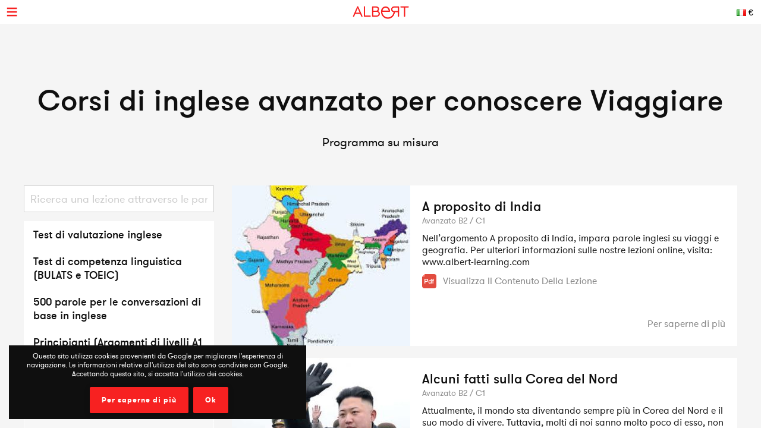

--- FILE ---
content_type: text/html; charset=UTF-8
request_url: https://www.albert-learning.com/it/01-imparare-l-inglese-online/2-lezione/1-corsi-di-lingua-inglese-generale/8-avanzato-b2-c1/26-viaggi-e-geografia/
body_size: 8556
content:
<!DOCTYPE html>
<html xmlns="http://www.w3.org/1999/xhtml" prefix="og: http://ogp.me/ns#">
<head>
<meta http-equiv="Content-Type" content="text/html; charset=UTF-8" />
<meta name="viewport" content="width=device-width, height=device-height, initial-scale=1.0, user-scalable=0, minimum-scale=1.0, maximum-scale=1.0">
<title>Viaggi e Geografia</title>
<meta name="description" content="Discuti in inglese con gli insegnanti online. Studia la lingua inglese relativa a viaggi, trasporti, paesi diversi e geografia durante le lezioni." />
<meta name="keywords" content="discuti, in, inglese, con, gli, insegnanti, online, studia, la, lingua, relativa, viaggi, trasporti, paesi, diversi, geografia, durante, le, lezioni" />
<meta http-equiv="content-language" content="it">
<link rel="manifest" href="/manifest.json">
<meta name="alexaVerifyID" content="TSNdB6OQa21LmDJzDlS8GJX7kx4" />
<meta name="p:domain_verify" content="bb70f94c2f1981c80ce020abf25cb88a"/>
<meta name="twitter:card" content="summary" />
<meta name="twitter:site" content="@Albert_Learning" />
<meta name="twitter:title" content="Viaggi e Geografia" />
<meta name="twitter:description" content="Discuti in inglese con gli insegnanti online. Studia la lingua inglese relativa a viaggi, trasporti, paesi diversi e geografia durante le lezioni." />
<meta name="twitter:image" content="https://www.albert-learning.com/catalogue/img/free_235x190.jpg" />
<meta property="fb:app_id" content="714907401887009" />
<meta property="og:title" content="Viaggi e Geografia" />
<meta property="og:description" content="Discuti in inglese con gli insegnanti online. Studia la lingua inglese relativa a viaggi, trasporti, paesi diversi e geografia durante le lezioni." />
<meta property="og:type" content="website" />
<meta property="og:url" content="https://www.albert-learning.com/it/01-imparare-l-inglese-online/2-lezione/1-corsi-di-lingua-inglese-generale/8-avanzato-b2-c1/26-viaggi-e-geografia/" />
<meta property="og:image" content="https://www.albert-learning.com/catalogue/img/free_620x620.jpg" />
<link rel="stylesheet" type="text/css" href="/css/cours/recherche.css?v=2025-07-16.1" />
<link rel="stylesheet" type="text/css" href="/css/cours/recherche.form.css?v=2025-07-16.1" />
<link rel="alternate" href="https://www.albert-learning.com/ru/01-Изучение-английского-языка-Онлайн/2-курс/1-Общие-курсы-английского-языка/8-Продвинутый-уровень-B2-/-C1/26-Travel-Geography/" hreflang="ru" />
<link rel="alternate" href="https://www.albert-learning.com/zh/01-學習英語-上线 /2-课程/1-普通英语课程/8-高级（B2-C1级别主题）/26-Travel-Geography/" hreflang="zh" />
<link rel="alternate" href="https://www.albert-learning.com/de/01-englisch-lernen-online/2-unbegrenzt für/1-allgemeine-englischkurse/8-fortgeschrittene-b2-c1/26-reisen-geografie/" hreflang="de" />
<link rel="alternate" href="https://www.albert-learning.com/en/01-learn-english-online/2-session/1-general-english-courses/8-advanced-b2-c1/26-travel-geography/" hreflang="en" />
<link rel="alternate" href="https://www.albert-learning.com/es/01-aprender-ingles-en-linea/2-curso/1-cursos-de-ingles-general/8-avanzado-b2-c1/26-viajes-y-geografia/" hreflang="es" />
<link rel="alternate" href="https://www.albert-learning.com/01-apprendre-l-anglais-en-ligne/2-cours/1-cours-d-anglais-a-la-carte/8-avance-b2-c1/26-voyage-geographie/" hreflang="fr" />
<link rel="alternate" href="https://www.albert-learning.com/it/01-imparare-l-inglese-online/2-lezione/1-corsi-di-lingua-inglese-generale/8-avanzato-b2-c1/26-viaggi-e-geografia/" hreflang="it" />
<link rel="canonical" href="https://www.albert-learning.com/01-apprendre-l-anglais-en-ligne/2-cours/1-cours-d-anglais-a-la-carte/8-avance-b2-c1/26-voyage-geographie/" />
<!--[if lt IE 9]>
<script src="http://html5shim.googlecode.com/svn/trunk/html5.js"></script>
<![endif]-->
<link rel="shortcut icon" href="/img/favicon.ico" />

<!-- Google Tag Manager -->
<script async>(function(w,d,s,l,i){w[l]=w[l]||[];w[l].push({'gtm.start':
new Date().getTime(),event:'gtm.js'});var f=d.getElementsByTagName(s)[0],
j=d.createElement(s),dl=l!='dataLayer'?'&l='+l:'';j.async=true;j.src=
'https://www.googletagmanager.com/gtm.js?id='+i+dl;f.parentNode.insertBefore(j,f);
})(window,document,'script','dataLayer','GTM-P3RWDX5');</script>
<!-- End Google Tag Manager -->
<script async src="https://www.googletagmanager.com/gtag/js?id=UA-153716924-1"></script>
<script async>
  window.dataLayer = window.dataLayer || [];
  function gtag(){dataLayer.push(arguments);}
  gtag('js', new Date());

  gtag('config', 'UA-153716924-1');
</script>
<script async src="https://www.googletagmanager.com/gtag/js?id=UA-153716924-2">
</script>
<script async>
  window.dataLayer = window.dataLayer || [];
  function gtag(){dataLayer.push(arguments);}
  gtag('js', new Date());

  gtag('config', 'UA-153716924-2');
</script>
<script async src="https://www.googletagmanager.com/gtag/js?id=AW-857335579"></script>
<script>
  window.dataLayer = window.dataLayer || [];
  function gtag(){dataLayer.push(arguments);}
  gtag('js', new Date());

  gtag('config', 'AW-857335579');
</script>
<!-- Event snippet for Submit lead form conversion page
In your html page, add the snippet and call gtag_report_conversion when someone clicks on the chosen link or button. -->
<script>
function gtag_report_conversion(url) {
  var callback = function () {
    if (typeof(url) != 'undefined') {
      window.location = url;
    }
  };
  gtag('event', 'conversion', {
      'send_to': 'AW-857335579/pdZTCPXJrKcDEJvO55gD',
      'event_callback': callback
  });
  return false;
}
</script>
</head>
<body>
<!-- Google Tag Manager (noscript) -->
<noscript><iframe src="https://www.googletagmanager.com/ns.html?id=GTM-P3RWDX5" height="0" width="0" style="display:none;visibility:hidden"></iframe></noscript>
<!-- End Google Tag Manager (noscript) -->
	<div id="dialog" style="display:none;"></div>
    
    <div id="globalContainer">   
		<div class="site-pusher">
			
            <div id="header">
            	                <div id="cookieNotifier">
                	Questo sito utilizza cookies provenienti da Google per migliorare l'esperienza di navigazione. Le informazioni relative all'utilizzo del sito sono condivise con Google. Accettando questo sito, si accetta l'utilizzo dei cookies. 
                    <br /><br />
                    <a class="bouton" href="https://www.google.com/policies/technologies/cookies/" target="_blank" rel="nofollow">Per saperne di più</a> 
                    <a class="bouton btn-close" href="#">Ok</a> 
                </div>
                                
                <div id="headerContent">
                    
                    <div class="nav-top">
                        <a href="#" class="header_icon forMobile" id="header_icon"></a>                        
                        <a href="https://www.albert-learning.com/it/" class="logo-link"><img src="https://www.albert-learning.com/img/img-logo@3x.png" srcset="https://www.albert-learning.com/img/img-logo@3x.png 1x" alt="Albert Learning" /></a>
                    
                        <div class="loglang">
                            
							                            
							                            	<a href="https://www.albert-learning.com/it/options.html" class="button btn-zoombox setZbH-500 setZbW-700 btn-langcurr" style="background-image:url('https://www.albert-learning.com/img/flags/it.png');">&euro;</a>
                                                        
                            <a href="https://www.albert-learning.com/it/01-imparare-l-inglese-online/13-corsi-di-conversazione-online-gratuiti.html" class="bouton btn-reserver">Prova gratuita</a>
                            
                            <div class="clear"></div>
                            
                        </div>
                    
                        <div class="menu">
                            <div class="nav nav-offline">
                                <ul>
                        
								<li class="li-reserver"><a class="item item-reserver" href="https://www.albert-learning.com/it/01-imparare-l-inglese-online/13-corsi-di-conversazione-online-gratuiti.html" title="Prova gratuita" data-id="reserver">Prova gratuita</a></li>
								<li class="li-accueil"><a class="item item-accueil" href="https://www.albert-learning.com/it/" title="Corsi online" data-id="accueil">Home</a></li>
								<li class="li-cours"><a class="item item-cours item-selected" href="https://www.albert-learning.com/it/01-imparare-l-inglese-online/2-lezione/" title="Catalogo delle lezioni" data-id="cours" id="cours">I nostri corsi</a></li>
								<li class="li-cours-progress"><a class="item item-cours-progress" href="https://www.albert-learning.com/it/01-imparare-l-inglese-online/2-lezione/4-sfida-parlata/" title="Sfida di inglese parlato" data-id="cours-progress" id="cours-progress">Sfida parlata</a></li>
								<li class="li-professeurs"><a class="item item-professeurs" href="https://www.albert-learning.com/it/01-imparare-l-inglese-online/14-insegnanti.html" title="I nostri insegnanti" data-id="professeurs">I nostri insegnanti</a></li>
								<li class="li-tarifs"><a class="item item-tarifs" href="https://www.albert-learning.com/it/1-prezzi-economici-online-corsi.html" title="Prezzi dei nostri corsi online" data-id="tarifs">Prezzi</a></li>
								<li class="li-enfants"><a class="item item-enfants" href="https://kids.albert-learning.com/it/" title="Lezioni per bambini" data-id="enfants" target="_blank">Enfants</a><span class="notForMobile" style="position: relative;font-size: 10px;background-color: red;color: white;padding: 1px 4px;border-radius: 6px;top: -10px;">NEW</span></li>
								<li class="li-matieres"><div class="submenu submenu-matieres"><a class="item-sub item-sub-matiere-4" href="https://www.albert-learning.com/it/04-imparare-il-francese-online/" title="" data-id="matieres"><div class="matiere-item-tab">
				<span class="matiere-item-cell matiere-item-flag">
					<img class="matiere-item-img" src="https://www.albert-learning.com/img/flags/48/fr.png" alt="fr" />
				</span>
				<span class="matiere-item-cell matiere-item-nom">Imparare il francese</span>
			  </div></a><a class="item-sub item-sub-matiere-13" href="https://www.albert-learning.com/it/013-math-lessons-online/" title="" data-id="matieres"><div class="matiere-item-tab">
				<span class="matiere-item-cell matiere-item-flag">
					<img class="matiere-item-img" src="https://www.albert-learning.com/img/flags/48/math.png" alt="math" />
				</span>
				<span class="matiere-item-cell matiere-item-nom">Math lessons</span>
			  </div></a><a class="item-sub item-sub-matiere-9" href="https://www.albert-learning.com/it/09-imparare-lo-spagnolo-online/" title="" data-id="matieres"><div class="matiere-item-tab">
				<span class="matiere-item-cell matiere-item-flag">
					<img class="matiere-item-img" src="https://www.albert-learning.com/img/flags/48/es.png" alt="es" />
				</span>
				<span class="matiere-item-cell matiere-item-nom">Imparare lo spagnolo</span>
			  </div></a><a class="item-sub item-sub-matiere-2" href="https://www.albert-learning.com/it/02-imparare-il-tedesco-online/" title="" data-id="matieres"><div class="matiere-item-tab">
				<span class="matiere-item-cell matiere-item-flag">
					<img class="matiere-item-img" src="https://www.albert-learning.com/img/flags/48/de.png" alt="de" />
				</span>
				<span class="matiere-item-cell matiere-item-nom">Imparare il tedesco</span>
			  </div></a><a class="item-sub item-sub-matiere-7" href="https://www.albert-learning.com/it/07-imparare-il-cinese-online/" title="" data-id="matieres"><div class="matiere-item-tab">
				<span class="matiere-item-cell matiere-item-flag">
					<img class="matiere-item-img" src="https://www.albert-learning.com/img/flags/48/zh.png" alt="zh" />
				</span>
				<span class="matiere-item-cell matiere-item-nom">Imparare il cinese</span>
			  </div></a><a class="item-sub item-sub-matiere-0" href="#" title="" data-id="matieres">Indietro</a></div><a class="item item-matieres nav-withSub" href="https://www.albert-learning.com/it/01-imparare-l-inglese-online/" title="Imparare l'inglese" data-id="matieres"><div class="matiere-item-tab">
				<span class="matiere-item-cell matiere-item-flag">
					<img class="matiere-item-img" src="https://www.albert-learning.com/img/flags/48/en.png" alt="en" />
				</span>
				<span class="matiere-item-cell matiere-item-nom">Imparare l'inglese</span>
			  </div></a></li>
								<li class="li-identification"><a class="item item-identification" href="https://www.albert-learning.com/it/identification.html" title="Accedere" data-id="identification">Accedere</a></li>
                                </ul>
                            </div>
                        </div>
                    
                        <div class="clear"></div>
                        
                    </div>
                    
            	</div>
            </div>
                                 
            <div id="mobileContainer">
	            <div id="mainContainer">
	                <div id="mainContent">
<!-- - - - - - start main content - - - - - -->
    
	<h1>Corsi di inglese avanzato per conoscere Viaggiare</h1>
	<h2>Programma su misura</h2>
    <div class="bigwrap page-body">
        
        <div class="wrap recherche-form">
            
            <div class="recherche-keywords">
                <div class="recherche-nombres">
                    <span id="nb_cours">0</span> lezioni disponibili                </div>
                <input type="text" name="keywords" id="i_keywords" value="" class="input" placeholder="Ricerca una lezione attraverso le parole chiave" />                <div class="clear"></div>
            </div>
            
            <div class="recherche-sep more-options-sep"></div>
            
            <div class="more-options">Filtro</div>
            <div class="recherche-div recherche-options">
                
                <div class="recherche-div-item recherche-categories">
                	<a href="https://www.albert-learning.com/it/01-imparare-l-inglese-online/2-lezione/1-corsi-di-lingua-inglese-generale/89-test-di-valutazione-inglese/" class="categorie-link">Test di valutazione inglese</a>
<a href="https://www.albert-learning.com/it/01-imparare-l-inglese-online/2-lezione/1-corsi-di-lingua-inglese-generale/9-test-di-competenza-linguistica-bulats-e-toeic/" class="categorie-link">Test di competenza linguistica (BULATS e TOEIC)</a>
<a href="https://www.albert-learning.com/it/01-imparare-l-inglese-online/2-lezione/1-corsi-di-lingua-inglese-generale/82-500-parole-per-le-conversazioni-di-base-in-inglese/" class="categorie-link">500 parole per le conversazioni di base in inglese</a>
<a href="https://www.albert-learning.com/it/01-imparare-l-inglese-online/2-lezione/1-corsi-di-lingua-inglese-generale/2-principianti-argomenti-di-livelli-a1-e-a2/" class="categorie-link">Principianti (Argomenti di livelli A1 e A2)</a>
<a href="https://www.albert-learning.com/it/01-imparare-l-inglese-online/2-lezione/1-corsi-di-lingua-inglese-generale/3-intermedio-b1-b2/" class="categorie-link">Intermedio B1 / B2</a>
<a href="https://www.albert-learning.com/it/01-imparare-l-inglese-online/2-lezione/1-corsi-di-lingua-inglese-generale/8-avanzato-b2-c1/" class="categorie-link categorie-selected">Avanzato B2 / C1</a>
<div class="sous-categories-list">
<a href="https://www.albert-learning.com/it/01-imparare-l-inglese-online/2-lezione/1-corsi-di-lingua-inglese-generale/8-avanzato-b2-c1/143-affari-ed-economia/" class="sous-categorie-link">Affari ed economia</a>
<a href="https://www.albert-learning.com/it/01-imparare-l-inglese-online/2-lezione/1-corsi-di-lingua-inglese-generale/8-avanzato-b2-c1/11-cultura-e-scienze-sociali/" class="sous-categorie-link">Cultura e Scienze Sociali</a>
<a href="https://www.albert-learning.com/it/01-imparare-l-inglese-online/2-lezione/1-corsi-di-lingua-inglese-generale/8-avanzato-b2-c1/146-francia-24-notizie/" class="sous-categorie-link">Francia 24 Notizie</a>
<a href="https://www.albert-learning.com/it/01-imparare-l-inglese-online/2-lezione/1-corsi-di-lingua-inglese-generale/8-avanzato-b2-c1/58-grammatica/" class="sous-categorie-link">Grammatica</a>
<a href="https://www.albert-learning.com/it/01-imparare-l-inglese-online/2-lezione/1-corsi-di-lingua-inglese-generale/8-avanzato-b2-c1/25-storia-e-personaggi-pubblici/" class="sous-categorie-link">Storia e Personaggi Pubblici</a>
<a href="https://www.albert-learning.com/it/01-imparare-l-inglese-online/2-lezione/1-corsi-di-lingua-inglese-generale/8-avanzato-b2-c1/53-bambini/" class="sous-categorie-link">Bambini</a>
<a href="https://www.albert-learning.com/it/01-imparare-l-inglese-online/2-lezione/1-corsi-di-lingua-inglese-generale/8-avanzato-b2-c1/141-natura/" class="sous-categorie-link">Natura</a>
<a href="https://www.albert-learning.com/it/01-imparare-l-inglese-online/2-lezione/1-corsi-di-lingua-inglese-generale/8-avanzato-b2-c1/142-scienza-e-tecnologia/" class="sous-categorie-link">Scienza e tecnologia</a>
<a href="https://www.albert-learning.com/it/01-imparare-l-inglese-online/2-lezione/1-corsi-di-lingua-inglese-generale/8-avanzato-b2-c1/144-sport-e-intrattenimento/" class="sous-categorie-link">Sport e intrattenimento</a>
<a href="https://www.albert-learning.com/it/01-imparare-l-inglese-online/2-lezione/1-corsi-di-lingua-inglese-generale/8-avanzato-b2-c1/26-viaggi-e-geografia/" class="sous-categorie-link sous-categorie-selected">Viaggi e Geografia</a>
<a href="https://www.albert-learning.com/it/01-imparare-l-inglese-online/2-lezione/1-corsi-di-lingua-inglese-generale/8-avanzato-b2-c1/147-varie/" class="sous-categorie-link">Varie</a>
</div>
<a href="https://www.albert-learning.com/it/01-imparare-l-inglese-online/2-lezione/1-corsi-di-lingua-inglese-generale/6-argomenti-per-bambini/" class="categorie-link">Argomenti per bambini</a>
<a href="https://www.albert-learning.com/it/01-imparare-l-inglese-online/2-lezione/1-corsi-di-lingua-inglese-generale/10-grammatica/" class="categorie-link">Grammatica</a>
<a href="https://www.albert-learning.com/it/01-imparare-l-inglese-online/2-lezione/1-corsi-di-lingua-inglese-generale/88-consigli-di-colloquio-di-lavoro-in-inglese/" class="categorie-link">Consigli di colloquio di lavoro in inglese</a>
<a href="https://www.albert-learning.com/it/01-imparare-l-inglese-online/2-lezione/1-corsi-di-lingua-inglese-generale/16-inglese-commerciale/" class="categorie-link">Inglese Commerciale</a>
<a href="https://www.albert-learning.com/it/01-imparare-l-inglese-online/2-lezione/1-corsi-di-lingua-inglese-generale/7-discussione-sulle-attivita-quotidiane/" class="categorie-link">Discussione sulle attività quotidiane</a>
                </div>
                
            </div>
            
        </div>
        
        <div class="listCours">
            <div id="more0">
        <div class="item item1 item_n0 item-num-0 historique-item" id="0">
            <img class="img" src="/catalogue/img/india_300x270.jpg" srcset="/catalogue/img/india_300x270.jpg 1x" alt="A proposito di India" />
            <img class="img imgMobile" src="/catalogue/img/india_600x350.jpg" srcset="/catalogue/img/india_600x350.jpg 1x" alt="A proposito di India" />
            <div class="txtRight">
                <div class="etoiles"><img src="https://www.albert-learning.com/img/etoile.png" /> <img src="https://www.albert-learning.com/img/etoile.png" /> <img src="https://www.albert-learning.com/img/etoile.png" /> <img src="https://www.albert-learning.com/img/etoile.png" /> </div>
                <div class="cecr"><span>A1</span><span>A2</span><span>B1</span><span class="cecr-activ">B2</span><span>C1</span><span>C2</span></div>
                <h3 class="titre">
                    <a href="https://www.albert-learning.com/it/01-imparare-l-inglese-online/2-2-lezione/4-a-proposito-di-india.html">A proposito di India</a>
                </h3>
                                    <div class="categorie">
                        Avanzato B2 / C1                    </div>
                                                <div class="texte">
                    Nell’argomento A proposito di India, impara parole inglesi su viaggi e geografia. Per ulteriori informazioni sulle nostre lezioni online, visita: www.albert-learning.com                </div>
                                	<a title="A proposito di India" href="https://www.albert-learning.com/split/about_india.pptx.pdf" class="pdf_pop"><span style="text-transform:capitalize;">Visualizza il contenuto della lezione</span></a>            
                                                    <div class="btns">
                                                                                <a href="https://www.albert-learning.com/it/01-imparare-l-inglese-online/2-2-lezione/4-a-proposito-di-india.html" class="btn_savoir">Per saperne di più</a>
                                                                        <div class="clear"></div>
                    </div>
                                <div class="clear"></div>
            </div>
            <div class="clear"></div>
                    </div>

        
        <div class="item item2 item_n1 item-num-1 historique-item" id="1">
            <img class="img" src="/catalogue/img/Some Facts On North Korea_300x270.jpg" srcset="/catalogue/img/Some Facts On North Korea_300x270.jpg 1x" alt="Alcuni fatti sulla Corea del Nord" />
            <img class="img imgMobile" src="/catalogue/img/Some Facts On North Korea_600x350.jpg" srcset="/catalogue/img/Some Facts On North Korea_600x350.jpg 1x" alt="Alcuni fatti sulla Corea del Nord" />
            <div class="txtRight">
                <div class="etoiles"><img src="https://www.albert-learning.com/img/etoile.png" /> <img src="https://www.albert-learning.com/img/etoile.png" /> <img src="https://www.albert-learning.com/img/etoile.png" /> <img src="https://www.albert-learning.com/img/etoile.png" /> </div>
                <div class="cecr"><span>A1</span><span>A2</span><span>B1</span><span class="cecr-activ">B2</span><span>C1</span><span>C2</span></div>
                <h3 class="titre">
                    <a href="https://www.albert-learning.com/it/01-imparare-l-inglese-online/2-2-lezione/1018-alcuni-fatti-sulla-corea-del-nord.html">Alcuni fatti sulla Corea del Nord</a>
                </h3>
                                    <div class="categorie">
                        Avanzato B2 / C1                    </div>
                                                <div class="texte">
                    Attualmente, il mondo sta diventando sempre più in Corea del Nord e il suo modo di vivere. Tuttavia, molti di noi sanno molto poco di esso, non è vero? Per saperne di alcuni...                </div>
                                	<a title="Alcuni fatti sulla Corea del Nord" href="https://www.albert-learning.com/split/some_facts_on_north_korea.pdf" class="pdf_pop"><span style="text-transform:capitalize;">Visualizza il contenuto della lezione</span></a>            
                                                    <div class="btns">
                                                                                <a href="https://www.albert-learning.com/it/01-imparare-l-inglese-online/2-2-lezione/1018-alcuni-fatti-sulla-corea-del-nord.html" class="btn_savoir">Per saperne di più</a>
                                                                        <div class="clear"></div>
                    </div>
                                <div class="clear"></div>
            </div>
            <div class="clear"></div>
                    </div>

        
        <div class="item item1 item_n2 item-num-2 historique-item" id="2">
            <img class="img" src="/catalogue/img/bangalore_300x270.jpg" srcset="/catalogue/img/bangalore_300x270.jpg 1x" alt="Bangalore" />
            <img class="img imgMobile" src="/catalogue/img/bangalore_600x350.jpg" srcset="/catalogue/img/bangalore_600x350.jpg 1x" alt="Bangalore" />
            <div class="txtRight">
                <div class="etoiles"><img src="https://www.albert-learning.com/img/etoile.png" /> <img src="https://www.albert-learning.com/img/etoile.png" /> <img src="https://www.albert-learning.com/img/etoile.png" /> <img src="https://www.albert-learning.com/img/etoile.png" /> </div>
                <div class="cecr"><span>A1</span><span>A2</span><span>B1</span><span class="cecr-activ">B2</span><span>C1</span><span>C2</span></div>
                <h3 class="titre">
                    <a href="https://www.albert-learning.com/it/01-imparare-l-inglese-online/2-2-lezione/47-bangalore.html">Bangalore</a>
                </h3>
                                    <div class="categorie">
                        Avanzato B2 / C1                    </div>
                                                <div class="texte">
                    Questa presentazione online inglese descrive la maestosa città di Bangalore, situata nello stato meridionale indiano del Karnataka. Affettuosamente chiamata la capitale IT...                </div>
                                	<a title="Bangalore" href="https://www.albert-learning.com/split/bengaluru.pptx.pdf" class="pdf_pop"><span style="text-transform:capitalize;">Visualizza il contenuto della lezione</span></a>            
                                                    <div class="btns">
                                                                                <a href="https://www.albert-learning.com/it/01-imparare-l-inglese-online/2-2-lezione/47-bangalore.html" class="btn_savoir">Per saperne di più</a>
                                                                        <div class="clear"></div>
                    </div>
                                <div class="clear"></div>
            </div>
            <div class="clear"></div>
                    </div>

        
        <div class="item item2 item_n3 item-num-3 historique-item" id="3">
            <img class="img" src="/catalogue/img/Caribbean_300x270.jpg" srcset="/catalogue/img/Caribbean_300x270.jpg 1x" alt="Caraibi" />
            <img class="img imgMobile" src="/catalogue/img/Caribbean_600x350.jpg" srcset="/catalogue/img/Caribbean_600x350.jpg 1x" alt="Caraibi" />
            <div class="txtRight">
                <div class="etoiles"><img src="https://www.albert-learning.com/img/etoile.png" /> <img src="https://www.albert-learning.com/img/etoile.png" /> <img src="https://www.albert-learning.com/img/etoile.png" /> <img src="https://www.albert-learning.com/img/etoile.png" /> </div>
                <div class="cecr"><span>A1</span><span>A2</span><span>B1</span><span class="cecr-activ">B2</span><span>C1</span><span>C2</span></div>
                <h3 class="titre">
                    <a href="https://www.albert-learning.com/it/01-imparare-l-inglese-online/2-2-lezione/959-caraibi.html">Caraibi</a>
                </h3>
                                    <div class="categorie">
                        Avanzato B2 / C1                    </div>
                                                <div class="texte">
                    Scopri le meraviglie naturali maestosi e incontaminate delle isole dei Caraibi in questa affascinante ppt inglese. Conoscere la storia, cucina, lingue, e la cultura di alcune...                </div>
                                	<a title="Caraibi" href="https://www.albert-learning.com/split/caribbean.pdf" class="pdf_pop"><span style="text-transform:capitalize;">Visualizza il contenuto della lezione</span></a>            
                                                    <div class="btns">
                                                                                <a href="https://www.albert-learning.com/it/01-imparare-l-inglese-online/2-2-lezione/959-caraibi.html" class="btn_savoir">Per saperne di più</a>
                                                                        <div class="clear"></div>
                    </div>
                                <div class="clear"></div>
            </div>
            <div class="clear"></div>
                    </div>

        
        <div class="item item1 item_n4 item-num-4 historique-item" id="4">
            <img class="img" src="/catalogue/img/Climate of the world_300x270.jpg" srcset="/catalogue/img/Climate of the world_300x270.jpg 1x" alt="Clima del mondo" />
            <img class="img imgMobile" src="/catalogue/img/Climate of the world_600x350.jpg" srcset="/catalogue/img/Climate of the world_600x350.jpg 1x" alt="Clima del mondo" />
            <div class="txtRight">
                <div class="etoiles"><img src="https://www.albert-learning.com/img/etoile.png" /> <img src="https://www.albert-learning.com/img/etoile.png" /> <img src="https://www.albert-learning.com/img/etoile.png" /> <img src="https://www.albert-learning.com/img/etoile.png" /> </div>
                <div class="cecr"><span>A1</span><span>A2</span><span>B1</span><span class="cecr-activ">B2</span><span>C1</span><span>C2</span></div>
                <h3 class="titre">
                    <a href="https://www.albert-learning.com/it/01-imparare-l-inglese-online/2-2-lezione/816-clima-del-mondo.html">Clima del mondo</a>
                </h3>
                                    <div class="categorie">
                        Avanzato B2 / C1                    </div>
                                                <div class="texte">
                    Vi siete mai chiesti quali sono le componenti del clima? Con questa presentazione inglese imparare con il tuo allenatore su diverse regioni climatiche, fattori che influenzano il...                </div>
                                	<a title="Clima del mondo" href="https://www.albert-learning.com/split/climate_of_the_world.pptx.pdf" class="pdf_pop"><span style="text-transform:capitalize;">Visualizza il contenuto della lezione</span></a>            
                                                    <div class="btns">
                                                                                <a href="https://www.albert-learning.com/it/01-imparare-l-inglese-online/2-2-lezione/816-clima-del-mondo.html" class="btn_savoir">Per saperne di più</a>
                                                                        <div class="clear"></div>
                    </div>
                                <div class="clear"></div>
            </div>
            <div class="clear"></div>
                    </div>

        
        <div class="item item2 item_n5 item-num-5 historique-item" id="5">
            <img class="img" src="/catalogue/img/how_to_book_a_taxi_300x270.jpg" srcset="/catalogue/img/how_to_book_a_taxi_300x270.jpg 1x" alt="Come prenotare un taxi" />
            <img class="img imgMobile" src="/catalogue/img/how_to_book_a_taxi_600x350.jpg" srcset="/catalogue/img/how_to_book_a_taxi_600x350.jpg 1x" alt="Come prenotare un taxi" />
            <div class="txtRight">
                <div class="etoiles"><img src="https://www.albert-learning.com/img/etoile.png" /> <img src="https://www.albert-learning.com/img/etoile.png" /> <img src="https://www.albert-learning.com/img/etoile.png" /> <img src="https://www.albert-learning.com/img/etoile.png" /> </div>
                <div class="cecr"><span>A1</span><span>A2</span><span>B1</span><span class="cecr-activ">B2</span><span>C1</span><span>C2</span></div>
                <h3 class="titre">
                    <a href="https://www.albert-learning.com/it/01-imparare-l-inglese-online/2-2-lezione/207-come-prenotare-un-taxi.html">Come prenotare un taxi</a>
                </h3>
                                    <div class="categorie">
                        Avanzato B2 / C1                    </div>
                                                <div class="texte">
                    Nell’argomento Come prenotare un taxi, impara parole inglesi su viaggi e geografia. Per ulteriori informazioni sulle nostre lezioni online, visita: www.albert-learning.com                </div>
                                	<a title="Come prenotare un taxi" href="https://www.albert-learning.com/split/how_to_book_a_taxi.pptx.pdf" class="pdf_pop"><span style="text-transform:capitalize;">Visualizza il contenuto della lezione</span></a>            
                                                    <div class="btns">
                                                                                <a href="https://www.albert-learning.com/it/01-imparare-l-inglese-online/2-2-lezione/207-come-prenotare-un-taxi.html" class="btn_savoir">Per saperne di più</a>
                                                                        <div class="clear"></div>
                    </div>
                                <div class="clear"></div>
            </div>
            <div class="clear"></div>
                    </div>

        
        <div class="item item1 item_n6 item-num-6 historique-item" id="6">
            <img class="img" src="/catalogue/img/albert_learning_summer_time_300x270.png" srcset="/catalogue/img/albert_learning_summer_time_300x270.png 1x" alt="Estate nella spiaggia" />
            <img class="img imgMobile" src="/catalogue/img/albert_learning_summer_time_600x350.png" srcset="/catalogue/img/albert_learning_summer_time_600x350.png 1x" alt="Estate nella spiaggia" />
            <div class="txtRight">
                <div class="etoiles"><img src="https://www.albert-learning.com/img/etoile.png" /> <img src="https://www.albert-learning.com/img/etoile.png" /> <img src="https://www.albert-learning.com/img/etoile.png" /> <img src="https://www.albert-learning.com/img/etoile.png" /> </div>
                <div class="cecr"><span>A1</span><span>A2</span><span>B1</span><span>B2</span><span class="cecr-activ">C1</span><span>C2</span></div>
                <h3 class="titre">
                    <a href="https://www.albert-learning.com/it/01-imparare-l-inglese-online/2-2-lezione/403-estate-nella-spiaggia.html">Estate nella spiaggia</a>
                </h3>
                                    <div class="categorie">
                        Avanzato B2 / C1                    </div>
                                                <div class="texte">
                    C'è qualcuno che non gode di un giorno d'estate trascorsa su una spiaggia? Questa presentazione colorata inglese per gli studenti di tutti i livelli è stato progettato come una...                </div>
                                	<a title="Estate nella spiaggia" href="https://www.albert-learning.com/split/summer_time_on_beach.pptx.pdf" class="pdf_pop"><span style="text-transform:capitalize;">Visualizza il contenuto della lezione</span></a>            
                                                    <div class="btns">
                                                                                <a href="https://www.albert-learning.com/it/01-imparare-l-inglese-online/2-2-lezione/403-estate-nella-spiaggia.html" class="btn_savoir">Per saperne di più</a>
                                                                        <div class="clear"></div>
                    </div>
                                <div class="clear"></div>
            </div>
            <div class="clear"></div>
                    </div>

        
        <div class="item item2 item_n7 item-num-7 historique-item" id="7">
            <img class="img" src="/catalogue/img/World geography_300x270.jpg" srcset="/catalogue/img/World geography_300x270.jpg 1x" alt="Geografia mondiale" />
            <img class="img imgMobile" src="/catalogue/img/World geography_600x350.jpg" srcset="/catalogue/img/World geography_600x350.jpg 1x" alt="Geografia mondiale" />
            <div class="txtRight">
                <div class="etoiles"><img src="https://www.albert-learning.com/img/etoile.png" /> <img src="https://www.albert-learning.com/img/etoile.png" /> <img src="https://www.albert-learning.com/img/etoile.png" /> <img src="https://www.albert-learning.com/img/etoile.png" /> </div>
                <div class="cecr"><span>A1</span><span>A2</span><span>B1</span><span class="cecr-activ">B2</span><span>C1</span><span>C2</span></div>
                <h3 class="titre">
                    <a href="https://www.albert-learning.com/it/01-imparare-l-inglese-online/2-2-lezione/926-geografia-mondiale.html">Geografia mondiale</a>
                </h3>
                                    <div class="categorie">
                        Avanzato B2 / C1                    </div>
                                                <div class="texte">
                    La geografia è un campo della scienza dedicata allo studio delle terre, caratteristiche, abitanti, e fenomeni della Terra e dei pianeti. In questo topic inglese, si impara tutto...                </div>
                                	<a title="Geografia mondiale" href="https://www.albert-learning.com/split/world_geography.pdf" class="pdf_pop"><span style="text-transform:capitalize;">Visualizza il contenuto della lezione</span></a>            
                                                    <div class="btns">
                                                                                <a href="https://www.albert-learning.com/it/01-imparare-l-inglese-online/2-2-lezione/926-geografia-mondiale.html" class="btn_savoir">Per saperne di più</a>
                                                                        <div class="clear"></div>
                    </div>
                                <div class="clear"></div>
            </div>
            <div class="clear"></div>
                    </div>

        
        <div class="item item1 item_n8 item-num-8 historique-item" id="8">
            <img class="img" src="/catalogue/img/Role play -- The city and the country_300x270.jpg" srcset="/catalogue/img/Role play -- The city and the country_300x270.jpg 1x" alt="Gioco di ruolo- La Città e il paese" />
            <img class="img imgMobile" src="/catalogue/img/Role play -- The city and the country_600x350.jpg" srcset="/catalogue/img/Role play -- The city and the country_600x350.jpg 1x" alt="Gioco di ruolo- La Città e il paese" />
            <div class="txtRight">
                <div class="etoiles"><img src="https://www.albert-learning.com/img/etoile.png" /> <img src="https://www.albert-learning.com/img/etoile.png" /> <img src="https://www.albert-learning.com/img/etoile.png" /> <img src="https://www.albert-learning.com/img/etoile.png" /> </div>
                <div class="cecr"><span>A1</span><span>A2</span><span>B1</span><span class="cecr-activ">B2</span><span>C1</span><span>C2</span></div>
                <h3 class="titre">
                    <a href="https://www.albert-learning.com/it/01-imparare-l-inglese-online/2-2-lezione/893-gioco-di-ruolo-la-citta-e-il-paese.html">Gioco di ruolo- La Città e il paese</a>
                </h3>
                                    <div class="categorie">
                        Avanzato B2 / C1                    </div>
                                                <div class="texte">
                    Ognuno ha un diverso stile di vita. A volte le persone devono decidere dove vorrebbero vivere. Questa presentazione si occupa della comparazione della città e la campagna. In un...                </div>
                                	<a title="Gioco di ruolo- La Città e il paese" href="https://www.albert-learning.com/split/role_play_the_city_and_the_country_with_exercises.pptx.pdf" class="pdf_pop"><span style="text-transform:capitalize;">Visualizza il contenuto della lezione</span></a>            
                                                    <div class="btns">
                                                                                <a href="https://www.albert-learning.com/it/01-imparare-l-inglese-online/2-2-lezione/893-gioco-di-ruolo-la-citta-e-il-paese.html" class="btn_savoir">Per saperne di più</a>
                                                                        <div class="clear"></div>
                    </div>
                                <div class="clear"></div>
            </div>
            <div class="clear"></div>
                    </div>

        
        <div class="item item2 item_n9 item-num-9 historique-item" id="9">
            <img class="img" src="/catalogue/img/Role play -- A business traveller_300x270.jpg" srcset="/catalogue/img/Role play -- A business traveller_300x270.jpg 1x" alt="Gioco di ruolo- un viaggiatore d'affari" />
            <img class="img imgMobile" src="/catalogue/img/Role play -- A business traveller_600x350.jpg" srcset="/catalogue/img/Role play -- A business traveller_600x350.jpg 1x" alt="Gioco di ruolo- un viaggiatore d'affari" />
            <div class="txtRight">
                <div class="etoiles"><img src="https://www.albert-learning.com/img/etoile.png" /> <img src="https://www.albert-learning.com/img/etoile.png" /> <img src="https://www.albert-learning.com/img/etoile.png" /> <img src="https://www.albert-learning.com/img/etoile.png" /> </div>
                <div class="cecr"><span>A1</span><span>A2</span><span>B1</span><span class="cecr-activ">B2</span><span>C1</span><span>C2</span></div>
                <h3 class="titre">
                    <a href="https://www.albert-learning.com/it/01-imparare-l-inglese-online/2-2-lezione/895-gioco-di-ruolo-un-viaggiatore-d-affari.html">Gioco di ruolo- un viaggiatore d'affari</a>
                </h3>
                                    <div class="categorie">
                        Avanzato B2 / C1                    </div>
                                                <div class="texte">
                    Il viaggio di lavoro è un viaggio d'affari o di lavoro. In questo gioco di ruolo imparare i diversi termini utilizzati durante la conversazione. Questo è il gioco di ruolo tra...                </div>
                                	<a title="Gioco di ruolo- un viaggiatore d'affari" href="https://www.albert-learning.com/split/role_play_a_business_traveller_with_exercises.pptx.pdf" class="pdf_pop"><span style="text-transform:capitalize;">Visualizza il contenuto della lezione</span></a>            
                                                    <div class="btns">
                                                                                <a href="https://www.albert-learning.com/it/01-imparare-l-inglese-online/2-2-lezione/895-gioco-di-ruolo-un-viaggiatore-d-affari.html" class="btn_savoir">Per saperne di più</a>
                                                                        <div class="clear"></div>
                    </div>
                                <div class="clear"></div>
            </div>
            <div class="clear"></div>
                    </div>

        </div>            <div class="loadmore" style="display:none;"></div>
        </div>
        
        <div class="clear"></div>
        
    </div>
        
    <input type="hidden" id="i_target" name="target" value="search" />
    <input type="hidden" id="i_categorie" name="categorie" value="8" />
    <input type="hidden" id="i_sous_categorie" name="sous_categorie" value="26" />
    
    <form method="post" action="https://www.albert-learning.com/it/request/panier-reservations.php" name="form_cours" id="form_cours">
        <input type="hidden" name="theme" id="theme" value="0" />
        <input type="hidden" name="cat" id="cat" value="8" />
		    </form>                
<!-- - - - - -  end main content  - - - - - -->
						 
<div class="footabove">
	
	        <div class="footabove-essai">
            <div class="footabove-essai-title">Prenota una lezione di 30 minuti</div>
            <a class="bouton btn-inline" href="https://www.albert-learning.com/it/01-imparare-l-inglese-online/13-corsi-di-conversazione-online-gratuiti.html">Prova gratuita</a>
        </div>
	    
        <div class="footabove-form">
            <div class="footabove-form-title">
                Hai bisogno di aiuto per scegliere un'offerta?<br />
                Contattaci a <a href="tel:+33187663352">+33 1 87 66 33 52</a>            </div>
                        <div class="clear"></div>
        </div>
    
</div>
	                </div>
	                 
<div id="footerMobile" class="footer">
    <div class="footerContent">

        <div class="part part-logo">
            <a href="https://www.albert-learning.com/it/" class="logo-link"><img src="https://www.albert-learning.com/img/logo-white@3x.png" srcset="https://www.albert-learning.com/img/logo-white@3x.png 1x" alt="Albert Learning" /></a>
            <a href="/uploads/Certificat QUALIOPI.pdf" class="logo-link" rel="nofollow" target="_blank">
                <img src="/img/LogoQualiopi@3x.png" alt="Qualiopi" style="width: 96%; max-width: 200px;" />
            </a>
            
                    </div>

        <div class="part part1">
            <a class="item item-propos" href="https://www.albert-learning.com/it/6-chi-siamo-noi.html">Su di noi</a>
            <a class="item item-actualite" href="https://blog.albert-learning.com/">Attualità</a>
            <a class="item item-aide" href="https://www.albert-learning.com/it/4-online-Conversazione-corsi-come-si fa.html">Aiuto</a>
            <a class="item item-accessibility" href="https://www.albert-learning.com/it/accessibility.html">Accessibilità</a>

        </div>

        <div class="part part2">
            <a class="item item-contact" href="https://www.albert-learning.com/it/12-contatto.html">Contatto</a>
            <a class="item item-parrainage" href="https://www.albert-learning.com/it/8-partner.html">Partner</a>
            <a class="item item-presse" href="https://www.albert-learning.com/it/11-si-parla-di-noi.html">La stampa</a>
                    </div>

        <div class="part part3">
            <a class="item item-mentions" href="https://www.albert-learning.com/it/9-informazioni-legali.html">Informazioni legali</a>
            <a class="item item-cgv" href="https://www.albert-learning.com/it/10-condizioni-generali-di-vendita.html">Condizioni generali di vendita</a>
            <a class="item item-jobs" href="https://www.albert-learning.com/it/jobs.html">Lavori</a>
            <a class="item item-plan" href="https://www.albert-learning.com/it/5-mappa.html">Mappa del sito</a>
        </div>

        <div class="part part-reseaux">
            <a target="_blank" class="social-link facebook" href="https://www.facebook.com/Cours.Anglais.Albert.learning" title="Facebook" rel="nofollow">Facebook</a>
            <a target="_blank" class="social-link twitter" href="https://twitter.com/Albert_Learning" title="Twitter" rel="nofollow">Twitter</a>
            <a target="_blank" class="social-link instagram" href="https://www.instagram.com/albert.learning/" title="Instagram" rel="nofollow">Instagram</a>
            <a target="_blank" class="social-link linkedin" href="https://www.linkedin.com/company/9360045" title="LinkedIn" rel="nofollow">LinkedIn</a>
            <a target="_blank" class="social-link pinterest" href="https://in.pinterest.com/albertlearning/" title="Pinterest" rel="nofollow">Pinterest</a>
        </div>
        
        <div class="part part-reseaux">
            <a style="opacity: 1;" href="https://www.moncompteformation.gouv.fr/espace-prive/html/#/formation/recherche/modalite/resultats?q=%7B%22ou%22:%7B%22modality%22:%22A_DISTANCE%22%7D,%22debutPagination%22:1,%22nombreOccurences%22:6,%22quoi%22:%22anglais%22,%22quoiReferentiel%22:null,%22certifications%22:null,%22contexteFormation%22:%22ACTIVITE_PROFESSIONNELLE%22,%22distance%22:null,%22nomOrganisme%22:%22albert%20learning%22,%22conformiteReglementaire%22:null,%22endDate%22:null,%22startDate%22:null,%22evaluation%22:null,%22niveauSortie%22:null,%22prix%22:null,%22rythme%22:null,%22onlyWithAbondementsEligibles%22:false,%22durationHours%22:null%7D" class="logo-link" rel="nofollow" target="_blank">
                <img src="/img/cpf/eligible-cpf2.png" alt="Eligible CPF" style="height: 150px;" />
            </a> 
        </div>
        
        <div class="clear"></div>
        
    </div>
</div>

	            </div>
	            <div class="clear"></div>
	             
<div id="footer" class="footer">
    <div class="footerContent">

        <div class="part part-logo">
            <a href="https://www.albert-learning.com/it/" class="logo-link"><img src="https://www.albert-learning.com/img/logo-white@3x.png" srcset="https://www.albert-learning.com/img/logo-white@3x.png 1x" alt="Albert Learning" /></a>
            <a href="/uploads/Certificat QUALIOPI.pdf" class="logo-link" rel="nofollow" target="_blank">
                <img src="/img/LogoQualiopi@3x.png" alt="Qualiopi" style="width: 96%; max-width: 200px;" />
            </a>
            
                    </div>

        <div class="part part1">
            <a class="item item-propos" href="https://www.albert-learning.com/it/6-chi-siamo-noi.html">Su di noi</a>
            <a class="item item-actualite" href="https://blog.albert-learning.com/">Attualità</a>
            <a class="item item-aide" href="https://www.albert-learning.com/it/4-online-Conversazione-corsi-come-si fa.html">Aiuto</a>
            <a class="item item-accessibility" href="https://www.albert-learning.com/it/accessibility.html">Accessibilità</a>

        </div>

        <div class="part part2">
            <a class="item item-contact" href="https://www.albert-learning.com/it/12-contatto.html">Contatto</a>
            <a class="item item-parrainage" href="https://www.albert-learning.com/it/8-partner.html">Partner</a>
            <a class="item item-presse" href="https://www.albert-learning.com/it/11-si-parla-di-noi.html">La stampa</a>
                    </div>

        <div class="part part3">
            <a class="item item-mentions" href="https://www.albert-learning.com/it/9-informazioni-legali.html">Informazioni legali</a>
            <a class="item item-cgv" href="https://www.albert-learning.com/it/10-condizioni-generali-di-vendita.html">Condizioni generali di vendita</a>
            <a class="item item-jobs" href="https://www.albert-learning.com/it/jobs.html">Lavori</a>
            <a class="item item-plan" href="https://www.albert-learning.com/it/5-mappa.html">Mappa del sito</a>
        </div>

        <div class="part part-reseaux">
            <a target="_blank" class="social-link facebook" href="https://www.facebook.com/Cours.Anglais.Albert.learning" title="Facebook" rel="nofollow">Facebook</a>
            <a target="_blank" class="social-link twitter" href="https://twitter.com/Albert_Learning" title="Twitter" rel="nofollow">Twitter</a>
            <a target="_blank" class="social-link instagram" href="https://www.instagram.com/albert.learning/" title="Instagram" rel="nofollow">Instagram</a>
            <a target="_blank" class="social-link linkedin" href="https://www.linkedin.com/company/9360045" title="LinkedIn" rel="nofollow">LinkedIn</a>
            <a target="_blank" class="social-link pinterest" href="https://in.pinterest.com/albertlearning/" title="Pinterest" rel="nofollow">Pinterest</a>
        </div>
        
        <div class="part part-reseaux">
            <a style="opacity: 1;" href="https://www.moncompteformation.gouv.fr/espace-prive/html/#/formation/recherche/modalite/resultats?q=%7B%22ou%22:%7B%22modality%22:%22A_DISTANCE%22%7D,%22debutPagination%22:1,%22nombreOccurences%22:6,%22quoi%22:%22anglais%22,%22quoiReferentiel%22:null,%22certifications%22:null,%22contexteFormation%22:%22ACTIVITE_PROFESSIONNELLE%22,%22distance%22:null,%22nomOrganisme%22:%22albert%20learning%22,%22conformiteReglementaire%22:null,%22endDate%22:null,%22startDate%22:null,%22evaluation%22:null,%22niveauSortie%22:null,%22prix%22:null,%22rythme%22:null,%22onlyWithAbondementsEligibles%22:false,%22durationHours%22:null%7D" class="logo-link" rel="nofollow" target="_blank">
                <img src="/img/cpf/eligible-cpf2.png" alt="Eligible CPF" style="height: 150px;" />
            </a> 
        </div>
        
        <div class="clear"></div>
        
    </div>
</div>

	        </div>
        
			<div class="site-cache" id="site-cache"></div>
        </div>
    </div>
	
	<script type="text/javascript" src="/js/jquery.js?v=2025-07-16.1"></script>
	<script type="text/javascript" src="/js/jquery.zoombox.js?v=2025-07-16.1"></script>
	<script type="text/javascript" src="/js/trad/it_IT.js?v=2025-07-16.1"></script>
	<script type="text/javascript" src="/js/javascript.js?v=2025-07-16.1"></script>
	<script type="text/javascript" src="/js/jquery.ui.js?v=2025-07-16.1"></script>
	<script type="text/javascript" src="/js/cours.recherche.form.js?v=2025-07-16.1"></script>
	<script type="text/javascript" src="/js/fup.js?v=2025-07-16.1"></script>

		<script language="javascript">
	      $(document).ready(function () {
	       $(".pdf_pop").zoombox({
	             width:700,                
	             height:400,  
	        });
	       });
		</script>
	</body>
</html>

--- FILE ---
content_type: text/html; charset=UTF-8
request_url: https://www.albert-learning.com/ajax/cours.recherche.php
body_size: 4
content:
23/0

--- FILE ---
content_type: text/css
request_url: https://www.albert-learning.com/css/cours/recherche.form.css?v=2025-07-16.1
body_size: 1101
content:
@import url("themes.css");.page-body{width:1200px}.recherche-form{float:left;width:320px}.recherche-sep{background-color:#F7F7F7;height:1px;margin-top:10px;margin-bottom:10px;display:none}.recherche-selection{display:none}.pagination{margin-top:15px}#i_keywords{background-color:#fff;-moz-border-radius:0px;border-radius:0px;width:100%;font-size:18px;padding:10px}#i_eleve{width:100%;font-size:18px;background-color:#fff;-moz-border-radius:0px;border-radius:0px;padding:10px}.recherche-user{margin-bottom:10px;display:none}.recherche-nombres{text-align:left;font-size:16px;line-height:20px;color:#737373;position:absolute;top:-30px;display:none}.nombres-fait{display:none;font-size:14px;color:#a6a6a6;margin-left:3px}.recherche-filtre{border:solid 1px #2B2D42;background-color:#fff}.filtre-item{text-align:left;font-size:14px;font-weight:bold;letter-spacing:3.4px;text-transform:uppercase;margin-bottom:25px}.filtre-item-fleche{background-image:url("../../img/filtre_fleche.png");background-position:left center;background-repeat:no-repeat;width:20px}.filtre-item-fleche .fleche{display:none}.more-options,.more-options-sep,.recherche-niveau,.filtre-item-niveau{display:none}.filtre-item-programme{display:none}.filtre-item-categories{display:none}.recherche-checkbox{background-image:url("../../img/jquery/btn-check-off.png");background-position:0px 0px;background-repeat:no-repeat;background-size:24px 24px;cursor:pointer;line-height:24px;padding-left:45px;margin-bottom:25px;font-size:16px;display:block}.recherche-checkbox:hover{color:#F72121}.recherche-checkbox-checked{background-image:url("../../img/jquery/btn-check-on.png")}.recherche-programme{display:none}.checkbox-field-title{text-align:center;font-size:14px;text-transform:uppercase;border-top:solid 1px #F5F5F5;border-bottom:solid 1px #F5F5F5;padding:5px;margin-bottom:10px;display:none}.recherche-div-item .input_cb,.recherche-div-item .label_cb{display:none}.selection-checkbox{background-color:#fff;border:solid 1px #2B2D42;padding:5px 5px 5px 5px;margin:6px 3px 0px 3px;cursor:pointer;display:none;color:#0f0f0f;text-align:center}.selection-checkbox:hover{border:solid 1px #F72121;color:#F72121}.recherche-options{background-color:#fff;border-bottom:solid 1px #fff;margin-top:15px}.categorie-link,.categorie-link:hover{color:#0f0f0f;font-size:18px;font-weight:500;text-align:left;padding:10px 15px;border:solid 1px #fff;display:block}.categorie-selected,.categorie-link:hover,.sous-categories-list{background-color:#F7F7F7;border-bottom:solid 1px #F7F7F7;color:#F72121}.sous-categories-list{padding:0px 20px;border-left:solid 1px #fff;border-right:solid 1px #fff}.sous-categorie-link,.sous-categorie-link:hover{color:#0f0f0f;font-size:16px;text-align:left;padding:8px 15px;display:block}.sous-categorie-selected,.sous-categorie-link:hover{color:#F72121}.listCours{float:right;width:850px;min-height:900px}@media only screen and (-webkit-min-device-pixel-ratio: 2), only screen and (min--moz-device-pixel-ratio: 2), only screen and (-o-min-device-pixel-ratio: 2 / 1), only screen and (min-device-pixel-ratio: 2), only screen and (min-resolution: 192dpi), only screen and (min-resolution: 2dppx){.recherche-checkbox{background-image:url("../../img/jquery/btn-check-off@2x.png")}.recherche-checkbox-checked{background-image:url("../../img/jquery/btn-check-on@2x.png")}}@media only screen and (-webkit-min-device-pixel-ratio: 3), only screen and (min--moz-device-pixel-ratio: 3), only screen and (-o-min-device-pixel-ratio: 3 / 1), only screen and (min-device-pixel-ratio: 3), only screen and (min-resolution: 288dpi), only screen and (min-resolution: 3dppx){.recherche-checkbox{background-image:url("../../img/jquery/btn-check-off@3x.png")}.recherche-checkbox-checked{background-image:url("../../img/jquery/btn-check-on@3x.png")}}@media only screen and (max-width: 1200px){.page-body{width:100%}.recherche-form{float:none;width:auto}.listCours{float:none;width:auto}.more-options{cursor:pointer;padding-top:10px;padding-bottom:15px;color:#F72121;display:block}.recherche-options{display:none}}@media only screen and (max-width: 820px){#i_keywords{background-position:right center}}


--- FILE ---
content_type: text/css
request_url: https://www.albert-learning.com/css/cours/themes.css
body_size: 2548
content:
@import url("../style.css");.wrap-listcours{width:1200px}.nb_cours{font-weight:normal;font-size:12px;margin-left:5px}.cours_user{float:right;height:28px;line-height:28px}.cours_user span{color:#970200;font-size:16px}#eleve{background-color:#970200;color:#FFFFFF;border:0px;padding:5px}.listCours .item{background-color:#fff;position:relative;margin-top:20px}.listCours .item-num-0{margin-top:0px}.listCours .item:hover{-moz-box-shadow:0 2px 10px 0 rgba(0,0,0,0.21);-webkit-box-shadow:0 2px 10px 0 rgba(0,0,0,0.21);box-shadow:0 2px 10px 0 rgba(0,0,0,0.21)}.listCours .item_n0{margin-top:0px}.listCours .item .done{position:absolute;margin-left:-23px;margin-top:-1px}.listCours .item .img{float:left;width:300px;height:270px}.listCours .item .imgMobile{display:none;width:100%}.listCours .item .txtRight{margin-left:300px;padding:20px;height:270px;overflow:hidden}.listCours .item .etoiles{float:right;display:none}.listCours .item .etoiles img{height:20px}.listCours .item .cecr{float:right;height:20px;line-height:20px;padding-right:10px;display:none}.listCours .item .cecr span{padding-left:2px;padding-right:2px;font-size:14px;font-weight:bold;color:#CCCCCC}.listCours .item .cecr .cecr-activ{color:#333333}.listCours .item .titre,.listCours .item .titre a{font-size:22px;font-weight:500;color:#0f0f0f;margin:0px;padding:0px;border:0px;text-transform:none}.listCours .item .categorie{font-size:14px;color:#1e1e1e;filter:progid:DXImageTransform.Microsoft.Alpha(Opacity=50);opacity:.5}.lt-ie7 .listCours .item .categorie{filter:alpha(opacity=50);zoom:1}.listCours .item .texte{padding-top:10px;padding-bottom:10px;font-size:16px;color:#1e1e1e}.listCours .texte-div{background-position:28px 12px;background-size:30px 30px;background-repeat:no-repeat;position:relative;padding:8px 20px 8px 50px;line-height:30px;font-size:16px;color:#0f0f0f;display:block}.listCours .prof-photo{position:absolute;left:0px;top:50%;margin-top:-15px;height:30px;-moz-border-radius:15px;border-radius:15px}.listCours .texte-div.date{background-image:url("../../img/tarifs/icn-calendar.png");background-position:3px 10px;background-size:26px 26px;color:#F72121}.listCours .texte-div.niveau{background-image:url("../../img/tarifs/icn-cours.png");background-position:0px 10px;background-size:30px 30px;color:#F72121}.listCours .texte-div .txt-lbl{color:#0f0f0f}.listCours .item .btn-video{background-image:url("../../img/cours/btn-play.png");background-position:left center;background-repeat:no-repeat;background-size:17px 17px;padding-left:25px;font-size:16px;line-height:24px;color:#888888;display:inline-block}.listCours .item .pdf_pop{background-image:url("../../img/cours/pdf.png");background-position:left center;background-repeat:no-repeat;background-size:24px 24px;padding-left:35px;font-size:16px;line-height:25px;color:#888888;display:inline-block}.listCours .item .btn-video:hover{color:#F72121}.listCours .item .pdf_pop:hover{color:#F72121}.listCours .item .bot{height:38px;background-color:#F2F2F2;-webkit-border-radius:0px 0px 10px 10px;-moz-border-radius:0px 0px 10px 10px;border-radius:0px 0px 10px 10px}.listCours .item .statut{color:#009900;font-size:14px;line-height:36px;position:absolute;bottom:20px;left:320px}.listCours .item .bot .social{padding-top:10px;padding-left:20px;float:left}.listCours .item .bot .social-fb{padding-top:9px;padding-left:5px;width:90px;float:left}.listCours .item .bot .social img{cursor:pointer}.listCours .item .btns{text-align:right;position:absolute;bottom:20px;right:20px}.listCours .item .btns .btn_savoir{font-size:16px;line-height:36px;text-align:left;display:inline-block;color:#888888}.listCours .item .btns .btn_savoir:hover{color:#F72121}.listCours .item .btns .btn_reserver{display:inline-block;margin-left:25px;background-color:#57d885;-moz-box-shadow:none;-webkit-box-shadow:none;box-shadow:none}.listCours .match{background-color:#F72121;color:#FFFFFF}.listCours .item .btns .btn-telecharger{display:none}.listCours .item .item-subbtns{position:relative;bottom:auto;right:auto;padding:20px;border-top:solid 1px #F5F5F5}.item-subbtns .joiners{display:table;position:absolute;left:20px;top:16px}.item-subbtns .joiners-cell{display:table-cell;vertical-align:middle;position:relative;font-size:16px}.item-subbtns .txt-lbl{color:#888888;padding-right:10px}.item-subbtns .photo-cell{text-align:center;padding-left:7px}.item-subbtns .joiners-flag{position:absolute;top:0px;left:0px}.item-subbtns .joiners-photo{height:45px;width:45px;-moz-border-radius:100px;border-radius:100px}.item-subbtns .nom-cell{text-align:left;padding-left:10px;padding-right:20px}.catalogue-search{background-color:#FFFFFF;-webkit-border-radius:5px;-moz-border-radius:5px;border-radius:5px;padding-left:10px;padding-right:10px;width:350px;float:right;border:solid 1px #f2f2f2;margin-top:30px}#input_recherche{background-color:#FFFFFF;border:0px;display:inline-block;width:280px;line-height:32px;font-size:14px;padding:0;margin:0;float:left}#btn_search{background-color:#FFFFFF;background-image:url("../../img/cours/btn_search.png");background-position:center;background-repeat:no-repeat;border:0px;display:inline-block;cursor:pointer;width:40px;height:32px;float:right}.loadmore{height:80px;background-image:url("../../img/loading_mini.gif");background-position:center;background-repeat:no-repeat}.programme-done{text-align:center;font-weight:bold;font-size:18px;padding-top:30px;padding-bottom:30px}.prog-timeline{padding-left:20px;font-size:14px}.timeline-reserve{font-weight:bold}.timeline-done{color:#2B2D42}.compte-stats .stats-themes-item{display:table;width:100%;margin-bottom:5px}.compte-stats .stats-themes-nom{display:table-cell;vertical-align:middle;text-align:left;font-size:16px;padding-right:15px;width:300px}.compte-stats .stats-themes-note{display:table-cell;vertical-align:middle;text-align:center;padding-left:5px;padding-right:5px;width:40px}.compte-stats .stats-themes-note-nb{width:70px}.compte-stats .stats-themes-bar-td{display:table-cell;min-width:130px}.compte-stats .stats-themes-bar{position:relative;width:100%;height:30px}.compte-stats .stats-themes-bar-left{background-color:#2B2D42;position:absolute;top:0px;bottom:0px;left:0px;width:20px;padding-right:20px;-moz-border-radius:15px 0px 0px 15px;border-radius:15px 0px 0px 15px;background-image:url('[data-uri]');background-size:100%;background-image:-webkit-gradient(linear, 50% 0%, 50% 100%, color-stop(0%, #f72121),color-stop(100%, #0f0f0f));background-image:-moz-linear-gradient(#f72121,#0f0f0f);background-image:-webkit-linear-gradient(#f72121,#0f0f0f);background-image:linear-gradient(#f72121,#0f0f0f);z-index:1}.compte-stats .stats-themes-bar-right{background-color:#2B2D42;position:absolute;top:0px;bottom:0px;right:0px;width:20px;-moz-border-radius:0px 15px 15px 0px;border-radius:0px 15px 15px 0px;z-index:1}.compte-stats .stats-themes-bar-bg{background-color:#2B2D42;position:absolute;top:0px;bottom:0px;left:20px;right:0px;-moz-border-radius:0px 15px 15px 0px;border-radius:0px 15px 15px 0px;z-index:2}.compte-stats .stats-themes-bar-full{background-color:#F72121;position:absolute;top:0px;bottom:0px;left:0px;-moz-border-radius:0px 15px 15px 0px;border-radius:0px 15px 15px 0px;background-image:url('[data-uri]');background-size:100%;background-image:-webkit-gradient(linear, 50% 0%, 50% 100%, color-stop(0%, #f72121),color-stop(100%, #0f0f0f));background-image:-moz-linear-gradient(#f72121,#0f0f0f);background-image:-webkit-linear-gradient(#f72121,#0f0f0f);background-image:linear-gradient(#f72121,#0f0f0f)}.compte-stats .stats-themes-bar-text{color:#fff;line-height:30px;font-size:16px;font-weight:bold;text-align:center;position:absolute;top:0px;bottom:0px;left:0px;right:0px}@media only screen and (-webkit-min-device-pixel-ratio: 2), only screen and (min--moz-device-pixel-ratio: 2), only screen and (-o-min-device-pixel-ratio: 2 / 1), only screen and (min-device-pixel-ratio: 2), only screen and (min-resolution: 192dpi), only screen and (min-resolution: 2dppx){.listCours .item .btn-video{background-image:url("../../img/cours/btn-play@2x.png")}.listCours .item .pdf_pop{background-image:url("../../img/cours/pdf@2x.png")}}@media only screen and (-webkit-min-device-pixel-ratio: 3), only screen and (min--moz-device-pixel-ratio: 3), only screen and (-o-min-device-pixel-ratio: 3 / 1), only screen and (min-device-pixel-ratio: 3), only screen and (min-resolution: 288dpi), only screen and (min-resolution: 3dppx){.listCours .item .btn-video{background-image:url("../../img/cours/btn-play@3x.png")}.listCours .item .pdf_pop{background-image:url("../../img/cours/pdf@3x.png")}}@media only screen and (max-width: 1200px){#mainContent{padding-left:2%;padding-right:2%}#pageContent{width:auto}.listCours .item .txtRight{height:auto}.listCours .item .statut{line-height:normal;position:static;bottom:auto;left:auto}.listCours .item .btns{position:static;right:auto;bottom:auto;text-align:center;margin-top:10px}.item-subbtns .joiners{position:static;margin-bottom:15px}}@media only screen and (max-width: 640px){.listCours .item .img{display:none;float:none}.listCours .item .imgMobile{display:block;width:100%;height:auto}.listCours .item .cecr{float:left}.listCours .item .titre{clear:both}.listCours .item .txtRight{margin-left:0px;height:auto}.listCours .item .texte{padding-bottom:10px}.listCours .texte-div .txt-lbl{display:none}.listCours .item .btns a{margin:0px}.listCours .item .btns .btn_savoir{display:none}.item-subbtns .txt-lbl{display:none}}


--- FILE ---
content_type: application/javascript
request_url: https://www.albert-learning.com/js/javascript.js?v=2025-07-16.1
body_size: 3655
content:
$(document).ready(function () {
    //window.addEventListener("load",(event) => {
                if("serviceWorker" in navigator){
                    navigator.serviceWorker.register("/js/workers/sw.js");
                    /*navigator.serviceWorker.register("/js/workers/firebase-messaging-sw.js");/*.then(registration => {
                      firebase.messaging().useServiceWorker(registration)
                    });*/
                }
            //})


// TODO: Replace the following with your app's Firebase project configuration
/*const firebaseConfig = {
    apiKey: "AIzaSyCPWnBQxHjJ7rZOvSMWwjxjK30NExcYoSw",
    authDomain: "albert-learning-dev.firebaseapp.com",
    projectId: "albert-learning-dev",
    storageBucket: "albert-learning-dev.appspot.com",
    messagingSenderId: "501013042513",
    appId: "1:501013042513:web:8eb0bfe4694a00b4ec2f70",
    measurementId: "G-RMCW8491YH"
};

const firebase = initializeApp(firebaseConfig);
const messaging = firebase.messaging();
 messaging
   .requestPermission()
   .then(function () {
     MsgElem.innerHTML = "Notification permission granted." 
     console.log("Notification permission granted.");
   })
   .catch(function (err) {
   ErrElem.innerHTML = ErrElem.innerHTML + "; " + err
   console.log("Unable to get permission to notify.", err);
 });*/


    // Message d'alerte
    if (document.getElementById('alert')) {
        //$('#alert').animate({top:0});
        var mt = $("#alert").outerHeight() / 2;
        var ml = $("#alert").outerWidth() / 2;
        if ($('#footer').css('display') == 'none') {
            mt -= 20;
            ml += 0;
        }
        $('#alert').css({"margin-left": -ml, "margin-top": -mt});
        $('#alert').fadeIn();
        $('#alert .close').click(function (e) {
            e.preventDefault();
            hideAlert();
        });
        $('.alert-bg').click(function (e) {
            e.preventDefault();
            hideAlert();
        });
        //setTimeout("hideAlert()",7000);
    }
    // Animation des boutons Facebook et Twitter du header
    $("#header .link_container a").hover(function () {
        $(this).stop().animate({height: "38px"}, 300);
    }, function () {
        $(this).stop().animate({height: "25px"}, 100);
    });

    $("a.askSuppr, a.askConfirm").click(function (e) {
        e.preventDefault();
        var href = $(this).attr('href');
        var action = $(this).attr('title');
        if (action == null) {
            action = $(this).html();
        }
        if (action == null) {
            action = lang.confirm_default;
        }
        myConfirm(action, function () {
            self.location.href = href;
        });
    });

    $(".askForm").submit(function (e) {
        e.preventDefault();
        var obj = $(this);
        var action = $(this).attr('title');
        var name = $(this).attr('name');
        if (action == null) {
            action = lang.confirm_default;
        }
        myConfirm(action, function () {
            $(obj).removeClass('askForm');
            document.forms[name].submit();
        });
    });

    $(".radio").change(function (e) {
        var nom = $(this).attr('id').substr(2, $(this).attr('id').length);
        var id = 0;
        $(".input-wrap-" + nom + " .radio-skin").removeClass('radio-skin-checked');
        $(".input-wrap-" + nom + " .label-radio").removeClass('label-checked');
        $(".input-wrap-" + nom + " .radio").each(function () {
            if ($(this).is(':checked')) {
                id = $(this).val();
            }
        });
        $(".input-wrap-" + nom + " .radio-skin-" + nom + id).addClass('radio-skin-checked');
        $("#lbl_" + nom + id).addClass('label-checked');
    });

    $(".input_cb").on("change", function (e) {
        var nom = $(this).attr('id').substr(2, $(this).attr('id').length);
        var id = 0;
        if ($(this).is(':checked')) {
            $(".input-wrap-" + nom + " .checkbox-skin-" + nom).addClass('checkbox-skin-checked');
            $("#i_" + nom + "_label").addClass('label-checked');
        } else {
            $(".input-wrap-" + nom + " .checkbox-skin-" + nom).removeClass('checkbox-skin-checked');
            $("#i_" + nom + "_label").removeClass('label-checked');
        }
    });

    $(".radio-skin, .checkbox-skin").on("click", function (e) {
        e.preventDefault();
        $("#" + $(this).attr('for')).click();
    });

    $("#cookieNotifier .btn-close").click(function (e) {
        e.preventDefault();
        $.ajax({
            url: "/ajax/google.cookie.php",
            type: "post",
            data: {cookieNotifier: 1},
            success: function (data) {
                $("#cookieNotifier").hide();
            }
        });
    });

    $(".btn-zoombox").click(function (e) {
        if ($('#footer').css('display') != 'none') {
            e.preventDefault();
            var classH = $(this).attr("class").match(/[\w-]*setZbH[\w-]*/g);
            var classW = $(this).attr("class").match(/[\w-]*setZbW[\w-]*/g);
            var h = (classH.length > 0) ? classH[0].replace("setZbH-", "") : 715;
            var w = (classW.length > 0) ? classW[0].replace("setZbW-", "") : 730;
            var options = {
                theme: 'simple',
                animation: false,
                duration: 0,
                height: h,
                width: w
            }
            var mark = ($(this).attr('href').indexOf('?') > -1) ? '&' : '?';
            $.zoombox.open($(this).attr('href') + mark + 'embed', options);
        }
    });

    $('.btn-tooltip').tooltip({
        animation: true,
        tooltipClass: "ui-tooltip-custom",
        position: {
            my: "center bottom",
            at: "center top"
        }
    });

    $('body').on({
        'touchmove': function (e) {
            $(".ui-tooltip").css({'display': 'none'});
        }
    });

    // Responsive Menu
    $('#header_icon').click(function (e) {
        e.preventDefault();
        if (!goMenu) {
            var txt = '';
            var resa = '';
            var panier = '';
            var i = 0;
            $("#header .logbox a").each(function () {
                txt += '<a class="item" href="' + $(this).attr("href") + '">' + $(this).text() + '</a>';
                i++;
            });
            $("#header .loglang .bouton").each(function () {
                resa += '<a class="item" href="' + $(this).attr("href") + '">' + $(this).text() + '</a>';
                i++;
            });
            /*$("#reservations").each(function(){
             panier = panier + '<a class="item" href="' + $(this).attr("href") + '">' + $(this).text() + '</a>';
             i++;
             });
             $("#panier").each(function(){
             panier = panier + '<a class="item" href="' + $(this).attr("href") + '">' + $(this).text() + '</a>';
             i++;
             });*/
            $(".footerContent .part .item-cpf").html('CPF');
            //$("#header .menu").append('<div class="forMobile footerMenu">' + resa + $(".footerContent .part1").html() + $(".footerContent .part2").html() + panier + txt + '</div>');
            goMenu = true;
        }
        $('body').toggleClass('with-sidebar');

        $('.with-sidebar .nav .nav-withSub').click(function (e) {
            e.preventDefault();
			var id = $(this).attr("data-id");
            //$('.nav').addClass('nav-'+id);
			$('.submenu-'+id).addClass('submenu-show');
        });
        $('.with-sidebar .nav .submenu .item-sub:last-child').click(function (e) {
            e.preventDefault();
			var id = $(this).attr("data-id");
			//$('.nav').removeClass('nav-'+id);
			$('.submenu-'+id).removeClass('submenu-show');
        });

        $('.with-sidebar .nav .item-matieres').click(function (e) {
            e.preventDefault();
            $('.nav').addClass('nav-matieres');
        });
        $('.with-sidebar .nav .item-sub-matiere-0').click(function (e) {
            e.preventDefault();
            $('.nav').removeClass('nav-matieres');
        });

        /*$('.with-sidebar .nav .item-compte').click(function (e) {
            e.preventDefault();
            $('.nav').addClass('nav-compte');
        });
        $('.with-sidebar .nav .item-sub-compte-0').click(function (e) {
            e.preventDefault();
            $('.nav').removeClass('nav-compte');
        });

        $('.with-sidebar .nav .item-eleves').click(function (e) {
            e.preventDefault();
            $('.nav').addClass('nav-eleves');
        });
        $('.with-sidebar .nav .item-sub-eleves-0').click(function (e) {
            e.preventDefault();
            $('.nav').removeClass('nav-eleves');
        });*/
    });
    $('#header_lang').click(function (e) {
        e.preventDefault();
        $('body').toggleClass('with-sidelang');
    });
    $('#site-cache').click(function (e) {
        $('body').removeClass('with-sidebar');
        $('body').removeClass('with-sidelang');
    });
    $('.nav .item').click(function (e) {
        var str = $(this).attr('href').split('.com/');
        ;
        if (str[1] == '#') {
            e.preventDefault();
        }
    });

    if (document.createElement('input').placeholder == undefined) {
        // Champ avec un attribut HTML5 placeholder
        $('[placeholder]')
                // Au focus on clean si sa valeur équivaut à celle du placeholder
                .focus(function () {
                    if ($(this).val() == $(this).attr('placeholder')) {
                        $(this).val('');
                    }
                })
                // Au blur on remet le placeholder si le champ est laissé vide
                .blur(function () {
                    if ($(this).val() == '') {
                        $(this).val($(this).attr('placeholder'));
                    }
                })
                // On déclenche un blur afin d'initialiser le champ
                .blur()
                // Au submit on clean pour éviter d'envoyer la valeur du placeholder
                .parents('form').submit(function () {
            $(this).find('[placeholder]').each(function () {
                if ($(this).val() == $(this).attr('placeholder')) {
                    $(this).val('');
                }
            });
        });
    }

    $(window).scroll(function () {
        var scrollMin = $('#header .nav-top').height();
        var total = scrollMin + winHeight;
        var fourchette = scrollMin / 2;
        var getFixed = true;
        if (docHeight < total + fourchette && docHeight > total - fourchette) {
            getFixed = false;
        }
        if (getFixed) {
            if ($(this).scrollTop() >= scrollMin) {
                $('#header').addClass("header-fixed");
            } else {
                $('#header').removeClass("header-fixed");
            }
        }
    });
    var docHeight = $(document).height();
    var winHeight = $(window).height();

});

var goMenu = false;

function hideAlert() {
    //$('#alert').animate({top:'-52px'});
    $('.alert-bg').fadeOut();
    $('#alert').fadeOut();
}

function myAlert(message){
	$("#dialog").html(message);
	$("#dialog").dialog({
		title: "Message",
		resizable: false,
		width:500,
		modal: true,
		buttons: [
			{
				text: 'OK',
				click: function(){
					$(this).dialog("close"); 
				} 
			}
		]
	});
}

function myConfirm(action, callBack) {
    var message = lang.confirm_question + ' ' + action.toLowerCase() + ' ?';
    var oui = lang.oui;
    var non = lang.non;
    $("#dialog").html(message);
    $("#dialog").dialog({
        title: lang.confirm_titre,
        resizable: false,
        width: 380,
        modal: true,
        buttons: [
            {
                text: lang.oui,
                click: function () {
                    if ($.isFunction(callBack)) {
                        callBack.apply();
                    }
                }
            },
            {
                text: lang.non,
                click: function () {
                    $(this).dialog("close");
                }
            }
        ]
    });
}

function check_nb(obj) {
    reg = new RegExp('[^0-9]+', 'g');
    valeur = obj.value;
    if (reg.test(valeur)) {
        obj.value = obj.value.replace(/[^0-9]+/, '');
        return false;
    } else {
        return true;
    }
}

function setFixedMidIos(name) {
    var deviceAgent = navigator.userAgent.toLowerCase();
    var agentID = deviceAgent.match(/(iPad|iPhone|iPod)/i);

    if (agentID) {
        var windowH = $(window).height();
        var x = $(window).scrollTop();
        var headH = $('#header').outerHeight(true);
        if ($('#footer').css('display') == 'none') {
            windowH = $('#mainContainer').outerHeight(true);
            x = $('#mainContainer').scrollTop();
            headH = $('#header_icon').outerHeight(true);
        }
        var divH = $(name).outerHeight(true);
        var posH = (windowH - headH - divH) / 2;
        $(name).css({
            position: 'absolute',
            margin: '0 auto',
            top: posH + x
        });
    }
}

function oneSignalGetID(){
    OneSignal.push(function() {
        OneSignal.getUserId(function(userId) {
            console.log("OneSignal User ID:", userId);
            $.ajax({
                url: "/ajax/oneSignal.php",
                type: "post",
                data: {update_user:userId},
                success: function(data) {
                    console.log(data);
                }
            });
        });
    });
}

--- FILE ---
content_type: application/javascript
request_url: https://www.albert-learning.com/js/fup.js?v=2025-07-16.1
body_size: 1188
content:

$(document).ready(function () {

//    $(".input-wrap-share").click(function (){
//        alert("HERe wrap");
//    });
    $(".checkbox-skin, .label_cb").click(function () {
        // $(".input-wrap-share").click(function () {
        //alert($(this).attr("class").indexOf("checkbox-skin-checked"));
        // alert(typeof $("#shrflg").val());
        if ($("#shrflg").val() == 1) {
            if ($(this).attr("class").indexOf("checkbox-skin-checked") < 0) {
                $.ajax({
                    url: "/ajax/fupchecked.php",
                    type: "post",
                    data: {action: 'genengpri'},
                    success: function (data) {
                        if (data == 'failwithFB') {
                            //popup msg 4
                            message = lang.popup4;
                            $.confirm({
                                title: 'Confirm!',
                                content: message,
                                buttons: {
                                    Yes: {
                                        btnClass: 'btn-red',
                                        text: lang.oui,
                                        action: function () {
                                            $.ajax({
                                                url: "/ajax/fupchecked.php",
                                                type: "post",
                                                data: {action: 'forcefb'},
                                                success: function (data) {
                                                    $.ajax({
                                                        url: "/ajax/fupchecked.php",
                                                        type: "post",
                                                        data: {action: 'makeshareu'},
                                                        success: function (data) {
                                                            $("#makeshare").val(0);
                                                        }
                                                    });
                                                }
                                            });
                                        }
                                    },
                                    No: {
                                        text: lang.non,
                                        action: function () {
                                            $.ajax({
                                                url: "/ajax/fupchecked.php",
                                                type: "post",
                                                data: {action: 'unsetfb'},
                                                success: function (data) {
                                                    $(".checkbox-skin").addClass("checkbox-skin-checked");
                                                    $.ajax({
                                                        url: "/ajax/fupchecked.php",
                                                        type: "post",
                                                        data: {action: 'makeshares'},
                                                        success: function (data) {
                                                            $("#makeshare").val(1);
                                                        }
                                                    });
                                                }
                                            });
                                        }
                                    },
                                }
                            });
                        } else {
                            //popup msg 3
                            message = lang.popup3;
                            $.confirm({
                                title: 'Confirm!',
                                content: message,
                                buttons: {
                                    Buy: {
                                        btnClass: 'btn-red',
                                        text: lang.oui,
                                        action: function () {
                                            document.location.href = "compte/dashboard-abonnement.html";
                                        }
                                    },
                                    Cancel: {
                                        text: lang.non,
                                        action: function () {
                                            $(".checkbox-skin").addClass("checkbox-skin-checked");
                                            $.ajax({
                                                url: "/ajax/fupchecked.php",
                                                type: "post",
                                                data: {action: 'makeshares'},
                                                success: function (data) {
                                                    $("#makeshare").val(1);
                                                }
                                            });
                                        }
                                    },
                                }
                            });
                        }
                    }
                });
            } else {
                $.ajax({
                    url: "/ajax/fupchecked.php",
                    type: "post",
                    data: {action: 'unsetfb'},
                    success: function (data) {
                        $(".checkbox-skin").addClass("checkbox-skin-checked");
                        $.ajax({
                            url: "/ajax/fupchecked.php",
                            type: "post",
                            data: {action: 'makeshares'},
                            success: function (data) {
                                $("#makeshare").val(1);
                            }
                        });
                    }
                });
            }
        } else {
            if ($(this).attr('class') == 'label_cb' || $(this).attr('class') == 'label_cb label-checked') {
                if ($(".checkbox-skin-share").hasClass("checkbox-skin-checked")) {
                    $.ajax({
                        url: "/ajax/fupchecked.php",
                        type: "post",
                        data: {action: 'makeshareu'},
                        success: function (data) {
                            $("#makeshare").val(0);
                        }
                    });

                } else {
                    $.ajax({
                        url: "/ajax/fupchecked.php",
                        type: "post",
                        data: {action: 'makeshares'},
                        success: function (data) {
                            $("#makeshare").val(1);
                        }
                    });

                }
            } else {
                if ($(".checkbox-skin-share").hasClass("checkbox-skin-checked")) {
                    $.ajax({
                        url: "/ajax/fupchecked.php",
                        type: "post",
                        data: {action: 'makeshares'},
                        success: function (data) {
                            $("#makeshare").val(1);
                        }
                    });

                } else {
                    $.ajax({
                        url: "/ajax/fupchecked.php",
                        type: "post",
                        data: {action: 'makeshareu'},
                        success: function (data) {
                            $("#makeshare").val(0);
                        }
                    });

                }
            }
//            alert("IN IFelse");
//             alert($(this).attr("class").indexOf("checkbox-skin-checked"));
//            if ($(this).attr("class").indexOf("checkbox-skin-checked") == -1) {
//                $("#makeshare").val(1);
//            } else {
//                $("#makeshare").val(0);
//            }
        }
    });
    $("#b2byes").click(function () {
        $.ajax({
            url: "/ajax/fupchecked.php",
            type: "post",
            data: {action: 'forcefb'},
            success: function (data) {
                document.location.href = "panier-reservations.html";
            }
        });
    });


    $(".nextCoursItem").click(function (d) {
        d.preventDefault();
        link = $(this).attr('href');
        $.ajax({
            url: "/ajax/fupchecked.php",
            type: "post",
            data: {action: 'fup'},
            success: function (data) {
                if (data == 'pass') {
                    window.location.href = link;
                } else if (data == 'failwithFB') {
                    //popup msg 9
                    message = lang.popup9;
                    $.confirm({
                        title: 'Confirm!',
                        content: message,
                        buttons: {
                            Yes: {
                                btnClass: 'btn-red',
                                text: lang.oui,
                                action: function () {
                                    window.location.href = link;
                                }
                            },
                            No: {
                                text: lang.non,
                                action: function () {

                                }
                            },
                        }
                    });

                } else if (data == 'failwithoutFB') {
                    //popup msg 8
                    message = lang.popup8;
                    $.confirm({
                        title: 'Confirm!',
                        content: message,
                        buttons: {
                            Buy: {
                                btnClass: 'btn-red',
                                text: lang.oui,
                                action: function () {
                                    document.location.href = "https://www.albert-learning.com/compte/dashboard-abonnement.html";
                                }
                            },
                            Cancel: {
                                text: lang.non,
                                action: function () {

                                }
                            },
                        }
                    });
                }
            }, error: function (jqXHR, textStatus, errorThrown) {
                alert('Error: ' + textStatus + ' ' + errorThrown);
            }

        });
    });

});



--- FILE ---
content_type: application/javascript
request_url: https://www.albert-learning.com/js/trad/it_IT.js?v=2025-07-16.1
body_size: 1098
content:
lang = {
    confirm_default: "fare questo",
    confirm_titre: "Richiesta di conferma",
    confirm_question: "Vuoi davvero",
    oui: "si",
    non: "non",
    tour_free_step_1: "Scegli la lingua che vuoi imparare",
    tour_free_step_2: "Clicca qui per prenotare una prova gratuita",
    tour_free_step_3: "Seleziona il tuo fuso orario",
    tour_free_step_4: "Seleziona la tua data e ora preferita",
    tour_free_step_5: "Seleziona il tuo orario preferito",
    tour_free_step_6: "Conferma la tua prova gratuita registrandoti con una di queste opzioni.",
    tour_free_step_7: "Il tuo professore per la prova gratuita",
    tour_free_step_8: "Data e ora della prova gratuita",
    tour_free_step_9: "Clicca su 'Albert' per tornare indietro",
    tour_free_step_10: "Torna al tuo account",
    tour_free_step_11: "Conto alla rovescia per la tua sessione",
    tour_free_step_12: "Puoi comunicarti usando 'Skype', 'Appear.in' o 'Google Meet'",
    tour_free_step_13: "Inizia la lezione facendo clic su questo pulsante, che diventa verde al momento della sessione",
    buy: "Acquistare",
    cancel:"Cancel",
    popup3:"Per prenotare una lezione privata di DISCUSSIONE LIBERA o INGLESE GENERALE, compra 'Prenotazione Veloce'.",
    popup4:"Puoi utilizzare solo la Prenotazione Vapida per prenotare questa lezione in privato. Usare la Prenotazione Veloce?",
    popup8:"Limite di prenotazione regolare raggiunto. Ora puoi partecipare a lezioni illimitate o acquistare una Prenotazione Veloce per prenotare lezioni private.",
    popup9:"È stato raggiunto il limite di riserva regolare. Usare 'Prenotazione Veloce' per prenotare più lezioni?",
    popup11:"Saldo di Prenotazione Veloce ESAURITO. Si prega di acquistare la Prenotazione Veloce per continuare.",
    passcoursemsg:"Hai scelto di passare questa lezione. Ti stai reindirizzando verso l'angolo degli esercizi. È necessario segnare oltre il 75 in quanto ti consentirà di prenotare la lezione successiva. Tuttavia, nel caso in cui il punteggio non sia del 75 o superiore, l'esercizio può essere ripetuto.",
    cecrlockMsg:"Fai il test di valutazione inglese per aiutarti a controllare il tuo livello e imparare l'inglese in base al tuo livello. Fai clic su 'Fai un test' per procedere al test o 'IGNORA' se hai già completato il test.",
    taketest:"Fai un test",
    ignore:"IGNORA",
    cecrlockMsgNoIgnore:"Fai il test di valutazione inglese per aiutarti a controllare il tuo livello e imparare l'inglese in base al tuo livello. Fai clic su 'Fai un test' per procedere al test.",
    cecrlockMsgWaitForCurrentBooking:"Si prega di aspettare fino alla fine della lezione corrente.",
};